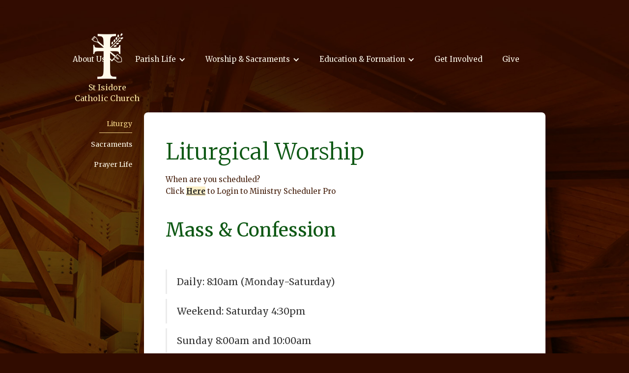

--- FILE ---
content_type: text/html
request_url: https://www.saintisidorechurch.com/worship-sacraments/liturgy
body_size: 6246
content:
<!DOCTYPE html><!-- Last Published: Wed Jan 21 2026 16:25:31 GMT+0000 (Coordinated Universal Time) --><html data-wf-domain="www.saintisidorechurch.com" data-wf-page="5ca7a3e19d140fa7a341bc78" data-wf-site="5c7c59a7ced3c7eb6fe1f4e6"><head><meta charset="utf-8"/><title>Liturgy</title><meta content="Liturgy" property="og:title"/><meta content="Liturgy" property="twitter:title"/><meta content="width=device-width, initial-scale=1" name="viewport"/><link href="https://cdn.prod.website-files.com/5c7c59a7ced3c7eb6fe1f4e6/css/st-isidores-church.webflow.shared.55d3ba0b0.css" rel="stylesheet" type="text/css" integrity="sha384-VdO6CwTIeKzTanpp6hkVsOuC+EhDgaoVM/vPddDP9hG20SJsDI7hvEk1fV0sA7j2" crossorigin="anonymous"/><link href="https://fonts.googleapis.com" rel="preconnect"/><link href="https://fonts.gstatic.com" rel="preconnect" crossorigin="anonymous"/><script src="https://ajax.googleapis.com/ajax/libs/webfont/1.6.26/webfont.js" type="text/javascript"></script><script type="text/javascript">WebFont.load({  google: {    families: ["Merriweather:300,300italic,400,400italic,700,700italic,900,900italic","Lato:100,100italic,300,300italic,400,400italic,700,700italic,900,900italic","Great Vibes:400","Roboto:100,100italic,300,300italic,regular,italic,500,500italic,700,700italic,900,900italic","Merriweather Sans:300,300italic,regular,italic,700,700italic,800,800italic"]  }});</script><script type="text/javascript">!function(o,c){var n=c.documentElement,t=" w-mod-";n.className+=t+"js",("ontouchstart"in o||o.DocumentTouch&&c instanceof DocumentTouch)&&(n.className+=t+"touch")}(window,document);</script><link href="https://cdn.prod.website-files.com/5c7c59a7ced3c7eb6fe1f4e6/5e0d3d668473237327dfa295_logo-ico.png" rel="shortcut icon" type="image/x-icon"/><link href="https://cdn.prod.website-files.com/5c7c59a7ced3c7eb6fe1f4e6/5e0d3d6c152007c35a775541_logo-webclip.png" rel="apple-touch-icon"/><script async="" src="https://www.googletagmanager.com/gtag/js?id=UA-524430-13"></script><script type="text/javascript">window.dataLayer = window.dataLayer || [];function gtag(){dataLayer.push(arguments);}gtag('js', new Date());gtag('config', 'UA-524430-13', {'anonymize_ip': false});</script><script src="https://www.google.com/recaptcha/api.js" type="text/javascript"></script></head><body><header class="header"><div data-collapse="medium" data-animation="default" data-duration="400" data-doc-height="1" data-easing="ease" data-easing2="ease" role="banner" class="navbar w-nav"><div class="menu-button w-nav-button"><div class="icon w-icon-nav-menu"></div></div><a href="/" class="brand2 w-nav-brand"><img src="https://cdn.prod.website-files.com/5c7c59a7ced3c7eb6fe1f4e6/5ced2b11380226b3a261728e_logo.png" width="65" alt=""/><div class="brand-text">St Isidore<br/>Catholic Church</div></a><nav role="navigation" class="nav-menu w-nav-menu"><div data-delay="0" data-hover="false" class="w-dropdown"><div class="dropdown-toggle w-dropdown-toggle"><div class="w-icon-dropdown-toggle"></div><div>About Us</div></div><nav class="dropdown-list w-dropdown-list"><a href="/about-us/our-history" class="dropdown-link w-dropdown-link">Our History</a><a href="/about-us/our-mission" class="dropdown-link w-dropdown-link">Our Mission</a><a href="/about-us/join-our-parish" class="dropdown-link w-dropdown-link">Join Our Parish</a><a href="/about-us/who-is-st-isidore" class="dropdown-link w-dropdown-link">Who is St. Isidore?</a><a href="/about-us/pastor-staff" class="dropdown-link w-dropdown-link">Pastor &amp; Staff</a><a href="/about-us/councils-boards-committees" class="dropdown-link w-dropdown-link">Councils, Boards &amp; Committees</a><a href="/about-us/contact-us" class="dropdown-link w-dropdown-link">Contact Us</a></nav></div><div data-delay="0" data-hover="false" class="w-dropdown"><div class="dropdown-toggle w-dropdown-toggle"><div class="w-icon-dropdown-toggle"></div><div>Parish Life</div></div><nav class="dropdown-list w-dropdown-list"><a href="/parish-life/whats-happening" class="dropdown-link w-dropdown-link">What&#x27;s Happening</a><a href="/parish-life/bulletins" class="dropdown-link w-dropdown-link">Bulletins</a><a href="/parish-life/calendar" class="dropdown-link w-dropdown-link">Calendar</a><a href="/parish-life/parish-center-campaign" class="dropdown-link w-dropdown-link">Parish Center Campaign</a></nav></div><div data-delay="0" data-hover="false" class="w-dropdown"><div class="dropdown-toggle w-dropdown-toggle"><div class="w-icon-dropdown-toggle"></div><div class="text-block">Worship &amp; Sacraments</div></div><nav class="dropdown-list w-dropdown-list"><a href="/worship-sacraments/liturgy" aria-current="page" class="dropdown-link w-dropdown-link w--current">Liturgy</a><a href="/worship-sacraments/sacraments" class="dropdown-link w-dropdown-link">Sacraments</a><a href="/worship-sacraments/prayer-life" class="dropdown-link w-dropdown-link">Prayer Life</a></nav></div><div data-delay="0" data-hover="false" class="w-dropdown"><div class="dropdown-toggle w-dropdown-toggle"><div class="w-icon-dropdown-toggle"></div><div>Education &amp; Formation</div></div><nav class="dropdown-list w-dropdown-list"><a href="/education-formation/preschool-daycare" class="dropdown-link w-dropdown-link">Preschool &amp; Daycare</a><a href="/education-formation/st-isidores-school" class="dropdown-link w-dropdown-link">Elementary School</a><a href="/education-formation/religious-education" class="dropdown-link w-dropdown-link">Religious Education</a><a href="/education-formation/youth-ministry" class="dropdown-link w-dropdown-link">Youth Ministry</a><a href="/education-formation/adult-faith-formation" class="dropdown-link w-dropdown-link">Adult Faith Formation</a><a href="/education-formation/becoming-catholic" class="dropdown-link w-dropdown-link">Becoming Catholic</a><a href="/education-formation/formed-org" class="dropdown-link w-dropdown-link">Formed &amp; Hallow<br/>‍</a></nav></div><a href="/get-involved" class="nav-link w-nav-link">Get Involved</a><a href="/give" class="nav-link w-nav-link">Give</a></nav></div></header><main class="main-content-section"><div class="flex-container w-container"><section class="main"><h1>Liturgical Worship</h1><p>When are you scheduled?<br/>Click <a href="https://secure.rotundasoftware.com/l/web-terminal/login/saintisidores"><strong>Here</strong></a> to Login to Ministry Scheduler Pro</p><div class="w-richtext"><h2>Mass &amp; Confession</h2><p>‍</p><blockquote>Daily: 8:10am (Monday-Saturday)</blockquote><blockquote>Weekend: Saturday 4:30pm</blockquote><blockquote>Sunday 8:00am and 10:00am</blockquote><h2>Sacrament of Reconciliation: </h2><blockquote>Friday 6:30am-8:00am and Saturday 3:00-4:15pm<br/></blockquote><h2>Liturgical Ministries</h2><p>Liturgical Ministers serve St. Isidore&#x27;s Church during the Holy Sacrifice of the Mass.  For more information or to get involved in any of these opportunities, please contact or the contacts listed in a particular ministry.</p><p>Active ministers may access their schedule <a href="https://secure.rotundasoftware.com/l/web-terminal/login/saintisidores">HERE</a>.</p><h4>EMHC &amp; Lectors</h4><p>Lectors have been entrusted with the important task of making the Word of God come alive by proclaiming it for the Christian assembly. <br/><br/>EMHCs assist the clergy in the distribution of the Body and Blood at Communion time. Some EMHCs take Communion to the sick and shut-ins as well. <br/><br/>Participating in the Mass as a Lector or EMHC is a meaningful way to assist the parish and grow in your faith. In order to become a Lector or EMHC, you must attend: one training session (the session lasts about three hours and is offered on three separate dates in August); the Archdiocesan Mandation held in September; and parish-specific training held at St. Isidore&#x27;s Church. You must register by July 1st in order to participate in the August training. Please email the rectory at isidore@sti.esu7.org for questions or to get registered.</p><h4>Altar Servers</h4><p>The Altar Servers assist the priest/celebrant in saying the Mass. They have a very important role as they lead the congregation during the Mass. As young people, they are a symbol of the reverence and piety that is the Mass. Training is provided by our priest following registration, held in the fall. Those students attending St. Isidore&#x27;s Elementary school will receive training during their 5th grade school year.</p><h4>Funeral Servers</h4><p>The Adult Funeral servers are a group that primarily assists the priest by serving at funeral Masses. However, they may occasionally serve on certain other occasions if requested by one of the parish priests. All adult men are welcome and encouraged to join the ministry. No previous experience is required. Training is provided by one or more of the current servers.</p><h4>Greeters </h4><p>Greeters provide a particular element of hospitality, which is necessary for any human celebration. The success of the celebration depends upon this element of hospitality. A primary qualification for Greeters is that they be interested in, care about, and are at ease with other people. Greeters make people feel welcomed and radiate their joy of Christ to others. All who gather at the table of the Lord do so as sisters and brothers in the Lord. We want to welcome them as such. If you are interested in greeting at mass, please contact the rectory 402.564.8993.</p><h4>Ushers</h4><p>The ushers, whose role is deeply rooted in scripture and tradition, provide for the physical needs of the priest and people at liturgical services. Specific duties include assisting with seating when necessary, taking up collections, passing out bulletins, and attending to any special needs during the services. Any man, high school age and above, is welcome and encouraged to participate. We can always use more volunteers. If you are willing to help, please contact the head usher at the Mass you normally attend, or you can contact the rectory.</p><h4>Offertory Gift Bearers</h4><p>What an honor it is to carry the wine, hosts and offerings to the priest at Mass for consecration! Gift Bearers actively participate in the celebration of the Mass by presenting the gifts of Bread and Wine at the Offertory and require no special skill or permanent ministerial duty, and yet it is a beautiful and significant part of the Mass performed by lay people.<br/><br/>Families and couples are invited to sign up to bring the gifts at the Mass that they designate as their preference. If you are interested, please contact the parish office at 402.564.8993 or email isidore@sti.esu7.org</p><p>‍</p><h2>Music Ministries</h2><p>St. Isidore Music Ministry enriches the liturgical experience of the parish, allowing our community to experience sung prayer and meditation at weekly Mass and other liturgical celebrations. Additionally, we provide for the personal spiritual growth and the musical enrichment of each of our members through their participation in this ministry.<br/><br/>The musical opportunities are listed below. Music Ministry is always open to new members. If you have been thinking about getting involved, now is the perfect opportunity to see if it is right for you.<br/><br/>For more information or to get involved in any of these ministries, please contact Virginia Semerad at 402.615.0471.<br/></p><h4>Adult Choir</h4><p>The adult choir is under the direction of Virginia Semerad. Rehearsals are <strong>Mondays</strong> at 7:00 p.m. in the church.</p><h4>Cantors and Pianists</h4><p>St. Isidore&#x27;s has several cantors and pianists that lead the music at Saturday &amp; Sunday Masses. These masses feature more traditional music. There are no rehearsals for this ministry - musicians collaborate together before their scheduled masses according to their own schedules.</p><h4>Children and Youth Choirs</h4><p>The ministry of our youth choirs is to provide music for parish masses, sacraments, and St. Isidore Elementary school masses. All St. Isidore Elementary School, Public School, and Home School students who wish to participate are welcome.<br/><br/>The Youth choir is open to all students in grades ? and rehearses ?.<br/><br/>The Children&#x27;s Choir is open to all students in grades 3 - 5 and rehearses on Wednesday afternoons from 3:00 - 3:45 p.m.</p><h4>Christmas &amp; Easter Choirs</h4><p>All children of the parish in grades 3 - 5 are welcome to sing in the Christmas &amp; Easter Choir. This choir rehearses during the three weeks leading up to the Vigil of the Nativity, and sings at the 4:00 p.m. Mass on Christmas Eve or the three weeks leading up to Easter, and sing at the 9:00 a.m. Mass on Easter morning.</p><h2>Mass Intentions</h2><p>The Church considers the Mass as the greatest possible prayer of intercession insofar as it is the perfect offering of Christ to the Father by making present the paschal mystery of his death and resurrection.  </p><p>Because of the particular role of the priest as mediator between God and man, acting “in persona Christi” when offering the holy sacrifice of the Mass, it is usually considered that special graces may be obtained when he applies the Mass to a particular intention.  </p><p>The faithful generally make an offering, called a stipend, to the priest in order to apply the Mass to a specific intention.  By making this offering, the faithful, by parting with something that is their won, associate themselves more intimately with Christ who offers himself in the sacred Host, and obtain thereby more abundant fruits (See Pope Paul VI’s letter “Firma in Traditione” of June 13, 1974). The stipend for saying a Mass is $10.00.  Mass Intentions for the new year, 2023 will open  November 1st 2022.  The date will be listed in the bulletin along with updated information on the availability of Masses per family.</p></div></section><aside class="sidebar"><ul role="list" class="subnav w-list-unstyled"><li><a href="/worship-sacraments/liturgy" aria-current="page" class="subnav-link w--current">Liturgy</a></li><li><a href="/worship-sacraments/sacraments" class="subnav-link">Sacraments</a></li><li><a href="/worship-sacraments/prayer-life" class="subnav-link">Prayer Life</a></li></ul></aside></div></main><footer><div><div class="w-container"><div class="w-dyn-list"><div role="list" class="w-dyn-items"><div role="listitem" class="w-dyn-item"><div class="quote-container"><div class="quote">I am convinced that there is a great need for the whole Church to rediscover the joy of evangelization, to become a community inspired with missionary zeal to make Jesus better known and loved.</div><h4 class="quote-author">Pope Benedict XVI</h4></div></div></div></div></div></div><div class="footer"><div class="w-container"><div class="footer-top-spacer"></div><div class="w-row"><div class="w-col w-col-4"><h4 class="footer-heading">St. Isidore&#x27;s Church</h4><p class="footer-text">3921 20th St.<br/>Columbus, NE 68601<br/>402.564.8993<br/>isidore@sti.esu7.org</p></div><div class="w-col w-col-4"><h4 class="footer-heading">Sitemap</h4><ul role="list" class="footer-sitemap w-list-unstyled"><li><a href="/about-us/our-history" class="footer-link">About Us</a></li><li><a href="#" class="footer-link">Parish Life</a></li><li><a href="/worship-sacraments/liturgy" aria-current="page" class="footer-link w--current">Worship &amp; Sacraments</a></li><li><a href="/education-formation/preschool-daycare" class="footer-link">Education &amp; Formation</a></li><li><a href="/get-involved" class="footer-link">Get Involved</a></li><li><a href="/give" class="footer-link">Give</a></li></ul></div><div class="w-col w-col-4"><h4 class="footer-heading">Come Visit Us</h4><div class="map w-widget w-widget-map" data-widget-style="roadmap" data-widget-latlng="41.4353982,-97.3759773" data-enable-scroll="true" role="" title="" data-enable-touch="true" data-widget-zoom="12" data-widget-tooltip=""></div></div></div></div></div></footer><script src="https://d3e54v103j8qbb.cloudfront.net/js/jquery-3.5.1.min.dc5e7f18c8.js?site=5c7c59a7ced3c7eb6fe1f4e6" type="text/javascript" integrity="sha256-9/aliU8dGd2tb6OSsuzixeV4y/faTqgFtohetphbbj0=" crossorigin="anonymous"></script><script src="https://cdn.prod.website-files.com/5c7c59a7ced3c7eb6fe1f4e6/js/webflow.schunk.6a2997ead4693e7e.js" type="text/javascript" integrity="sha384-78VJ+T3DBrHfTVEDquuTvnPiYYfZ5IiO2jAqsDi0jlEzJozS/Xtcrl5W+rNUjZcy" crossorigin="anonymous"></script><script src="https://cdn.prod.website-files.com/5c7c59a7ced3c7eb6fe1f4e6/js/webflow.cdb096b8.5a77b1ee92a0df83.js" type="text/javascript" integrity="sha384-tAuSAnaYPemOXLZYtmFEriL8VEGahJIPW9CwozndLc6mR++5Y+cOkCS+aDUr+4br" crossorigin="anonymous"></script></body></html>

--- FILE ---
content_type: text/css
request_url: https://cdn.prod.website-files.com/5c7c59a7ced3c7eb6fe1f4e6/css/st-isidores-church.webflow.shared.55d3ba0b0.css
body_size: 13434
content:
html {
  -webkit-text-size-adjust: 100%;
  -ms-text-size-adjust: 100%;
  font-family: sans-serif;
}

body {
  margin: 0;
}

article, aside, details, figcaption, figure, footer, header, hgroup, main, menu, nav, section, summary {
  display: block;
}

audio, canvas, progress, video {
  vertical-align: baseline;
  display: inline-block;
}

audio:not([controls]) {
  height: 0;
  display: none;
}

[hidden], template {
  display: none;
}

a {
  background-color: #0000;
}

a:active, a:hover {
  outline: 0;
}

abbr[title] {
  border-bottom: 1px dotted;
}

b, strong {
  font-weight: bold;
}

dfn {
  font-style: italic;
}

h1 {
  margin: .67em 0;
  font-size: 2em;
}

mark {
  color: #000;
  background: #ff0;
}

small {
  font-size: 80%;
}

sub, sup {
  vertical-align: baseline;
  font-size: 75%;
  line-height: 0;
  position: relative;
}

sup {
  top: -.5em;
}

sub {
  bottom: -.25em;
}

img {
  border: 0;
}

svg:not(:root) {
  overflow: hidden;
}

hr {
  box-sizing: content-box;
  height: 0;
}

pre {
  overflow: auto;
}

code, kbd, pre, samp {
  font-family: monospace;
  font-size: 1em;
}

button, input, optgroup, select, textarea {
  color: inherit;
  font: inherit;
  margin: 0;
}

button {
  overflow: visible;
}

button, select {
  text-transform: none;
}

button, html input[type="button"], input[type="reset"] {
  -webkit-appearance: button;
  cursor: pointer;
}

button[disabled], html input[disabled] {
  cursor: default;
}

button::-moz-focus-inner, input::-moz-focus-inner {
  border: 0;
  padding: 0;
}

input {
  line-height: normal;
}

input[type="checkbox"], input[type="radio"] {
  box-sizing: border-box;
  padding: 0;
}

input[type="number"]::-webkit-inner-spin-button, input[type="number"]::-webkit-outer-spin-button {
  height: auto;
}

input[type="search"] {
  -webkit-appearance: none;
}

input[type="search"]::-webkit-search-cancel-button, input[type="search"]::-webkit-search-decoration {
  -webkit-appearance: none;
}

legend {
  border: 0;
  padding: 0;
}

textarea {
  overflow: auto;
}

optgroup {
  font-weight: bold;
}

table {
  border-collapse: collapse;
  border-spacing: 0;
}

td, th {
  padding: 0;
}

@font-face {
  font-family: webflow-icons;
  src: url("[data-uri]") format("truetype");
  font-weight: normal;
  font-style: normal;
}

[class^="w-icon-"], [class*=" w-icon-"] {
  speak: none;
  font-variant: normal;
  text-transform: none;
  -webkit-font-smoothing: antialiased;
  -moz-osx-font-smoothing: grayscale;
  font-style: normal;
  font-weight: normal;
  line-height: 1;
  font-family: webflow-icons !important;
}

.w-icon-slider-right:before {
  content: "";
}

.w-icon-slider-left:before {
  content: "";
}

.w-icon-nav-menu:before {
  content: "";
}

.w-icon-arrow-down:before, .w-icon-dropdown-toggle:before {
  content: "";
}

.w-icon-file-upload-remove:before {
  content: "";
}

.w-icon-file-upload-icon:before {
  content: "";
}

* {
  box-sizing: border-box;
}

html {
  height: 100%;
}

body {
  color: #333;
  background-color: #fff;
  min-height: 100%;
  margin: 0;
  font-family: Arial, sans-serif;
  font-size: 14px;
  line-height: 20px;
}

img {
  vertical-align: middle;
  max-width: 100%;
  display: inline-block;
}

html.w-mod-touch * {
  background-attachment: scroll !important;
}

.w-block {
  display: block;
}

.w-inline-block {
  max-width: 100%;
  display: inline-block;
}

.w-clearfix:before, .w-clearfix:after {
  content: " ";
  grid-area: 1 / 1 / 2 / 2;
  display: table;
}

.w-clearfix:after {
  clear: both;
}

.w-hidden {
  display: none;
}

.w-button {
  color: #fff;
  line-height: inherit;
  cursor: pointer;
  background-color: #3898ec;
  border: 0;
  border-radius: 0;
  padding: 9px 15px;
  text-decoration: none;
  display: inline-block;
}

input.w-button {
  -webkit-appearance: button;
}

html[data-w-dynpage] [data-w-cloak] {
  color: #0000 !important;
}

.w-code-block {
  margin: unset;
}

pre.w-code-block code {
  all: inherit;
}

.w-optimization {
  display: contents;
}

.w-webflow-badge, .w-webflow-badge > img {
  box-sizing: unset;
  width: unset;
  height: unset;
  max-height: unset;
  max-width: unset;
  min-height: unset;
  min-width: unset;
  margin: unset;
  padding: unset;
  float: unset;
  clear: unset;
  border: unset;
  border-radius: unset;
  background: unset;
  background-image: unset;
  background-position: unset;
  background-size: unset;
  background-repeat: unset;
  background-origin: unset;
  background-clip: unset;
  background-attachment: unset;
  background-color: unset;
  box-shadow: unset;
  transform: unset;
  direction: unset;
  font-family: unset;
  font-weight: unset;
  color: unset;
  font-size: unset;
  line-height: unset;
  font-style: unset;
  font-variant: unset;
  text-align: unset;
  letter-spacing: unset;
  -webkit-text-decoration: unset;
  text-decoration: unset;
  text-indent: unset;
  text-transform: unset;
  list-style-type: unset;
  text-shadow: unset;
  vertical-align: unset;
  cursor: unset;
  white-space: unset;
  word-break: unset;
  word-spacing: unset;
  word-wrap: unset;
  transition: unset;
}

.w-webflow-badge {
  white-space: nowrap;
  cursor: pointer;
  box-shadow: 0 0 0 1px #0000001a, 0 1px 3px #0000001a;
  visibility: visible !important;
  opacity: 1 !important;
  z-index: 2147483647 !important;
  color: #aaadb0 !important;
  overflow: unset !important;
  background-color: #fff !important;
  border-radius: 3px !important;
  width: auto !important;
  height: auto !important;
  margin: 0 !important;
  padding: 6px !important;
  font-size: 12px !important;
  line-height: 14px !important;
  text-decoration: none !important;
  display: inline-block !important;
  position: fixed !important;
  inset: auto 12px 12px auto !important;
  transform: none !important;
}

.w-webflow-badge > img {
  position: unset;
  visibility: unset !important;
  opacity: 1 !important;
  vertical-align: middle !important;
  display: inline-block !important;
}

h1, h2, h3, h4, h5, h6 {
  margin-bottom: 10px;
  font-weight: bold;
}

h1 {
  margin-top: 20px;
  font-size: 38px;
  line-height: 44px;
}

h2 {
  margin-top: 20px;
  font-size: 32px;
  line-height: 36px;
}

h3 {
  margin-top: 20px;
  font-size: 24px;
  line-height: 30px;
}

h4 {
  margin-top: 10px;
  font-size: 18px;
  line-height: 24px;
}

h5 {
  margin-top: 10px;
  font-size: 14px;
  line-height: 20px;
}

h6 {
  margin-top: 10px;
  font-size: 12px;
  line-height: 18px;
}

p {
  margin-top: 0;
  margin-bottom: 10px;
}

blockquote {
  border-left: 5px solid #e2e2e2;
  margin: 0 0 10px;
  padding: 10px 20px;
  font-size: 18px;
  line-height: 22px;
}

figure {
  margin: 0 0 10px;
}

figcaption {
  text-align: center;
  margin-top: 5px;
}

ul, ol {
  margin-top: 0;
  margin-bottom: 10px;
  padding-left: 40px;
}

.w-list-unstyled {
  padding-left: 0;
  list-style: none;
}

.w-embed:before, .w-embed:after {
  content: " ";
  grid-area: 1 / 1 / 2 / 2;
  display: table;
}

.w-embed:after {
  clear: both;
}

.w-video {
  width: 100%;
  padding: 0;
  position: relative;
}

.w-video iframe, .w-video object, .w-video embed {
  border: none;
  width: 100%;
  height: 100%;
  position: absolute;
  top: 0;
  left: 0;
}

fieldset {
  border: 0;
  margin: 0;
  padding: 0;
}

button, [type="button"], [type="reset"] {
  cursor: pointer;
  -webkit-appearance: button;
  border: 0;
}

.w-form {
  margin: 0 0 15px;
}

.w-form-done {
  text-align: center;
  background-color: #ddd;
  padding: 20px;
  display: none;
}

.w-form-fail {
  background-color: #ffdede;
  margin-top: 10px;
  padding: 10px;
  display: none;
}

label {
  margin-bottom: 5px;
  font-weight: bold;
  display: block;
}

.w-input, .w-select {
  color: #333;
  vertical-align: middle;
  background-color: #fff;
  border: 1px solid #ccc;
  width: 100%;
  height: 38px;
  margin-bottom: 10px;
  padding: 8px 12px;
  font-size: 14px;
  line-height: 1.42857;
  display: block;
}

.w-input::placeholder, .w-select::placeholder {
  color: #999;
}

.w-input:focus, .w-select:focus {
  border-color: #3898ec;
  outline: 0;
}

.w-input[disabled], .w-select[disabled], .w-input[readonly], .w-select[readonly], fieldset[disabled] .w-input, fieldset[disabled] .w-select {
  cursor: not-allowed;
}

.w-input[disabled]:not(.w-input-disabled), .w-select[disabled]:not(.w-input-disabled), .w-input[readonly], .w-select[readonly], fieldset[disabled]:not(.w-input-disabled) .w-input, fieldset[disabled]:not(.w-input-disabled) .w-select {
  background-color: #eee;
}

textarea.w-input, textarea.w-select {
  height: auto;
}

.w-select {
  background-color: #f3f3f3;
}

.w-select[multiple] {
  height: auto;
}

.w-form-label {
  cursor: pointer;
  margin-bottom: 0;
  font-weight: normal;
  display: inline-block;
}

.w-radio {
  margin-bottom: 5px;
  padding-left: 20px;
  display: block;
}

.w-radio:before, .w-radio:after {
  content: " ";
  grid-area: 1 / 1 / 2 / 2;
  display: table;
}

.w-radio:after {
  clear: both;
}

.w-radio-input {
  float: left;
  margin: 3px 0 0 -20px;
  line-height: normal;
}

.w-file-upload {
  margin-bottom: 10px;
  display: block;
}

.w-file-upload-input {
  opacity: 0;
  z-index: -100;
  width: .1px;
  height: .1px;
  position: absolute;
  overflow: hidden;
}

.w-file-upload-default, .w-file-upload-uploading, .w-file-upload-success {
  color: #333;
  display: inline-block;
}

.w-file-upload-error {
  margin-top: 10px;
  display: block;
}

.w-file-upload-default.w-hidden, .w-file-upload-uploading.w-hidden, .w-file-upload-error.w-hidden, .w-file-upload-success.w-hidden {
  display: none;
}

.w-file-upload-uploading-btn {
  cursor: pointer;
  background-color: #fafafa;
  border: 1px solid #ccc;
  margin: 0;
  padding: 8px 12px;
  font-size: 14px;
  font-weight: normal;
  display: flex;
}

.w-file-upload-file {
  background-color: #fafafa;
  border: 1px solid #ccc;
  flex-grow: 1;
  justify-content: space-between;
  margin: 0;
  padding: 8px 9px 8px 11px;
  display: flex;
}

.w-file-upload-file-name {
  font-size: 14px;
  font-weight: normal;
  display: block;
}

.w-file-remove-link {
  cursor: pointer;
  width: auto;
  height: auto;
  margin-top: 3px;
  margin-left: 10px;
  padding: 3px;
  display: block;
}

.w-icon-file-upload-remove {
  margin: auto;
  font-size: 10px;
}

.w-file-upload-error-msg {
  color: #ea384c;
  padding: 2px 0;
  display: inline-block;
}

.w-file-upload-info {
  padding: 0 12px;
  line-height: 38px;
  display: inline-block;
}

.w-file-upload-label {
  cursor: pointer;
  background-color: #fafafa;
  border: 1px solid #ccc;
  margin: 0;
  padding: 8px 12px;
  font-size: 14px;
  font-weight: normal;
  display: inline-block;
}

.w-icon-file-upload-icon, .w-icon-file-upload-uploading {
  width: 20px;
  margin-right: 8px;
  display: inline-block;
}

.w-icon-file-upload-uploading {
  height: 20px;
}

.w-container {
  max-width: 940px;
  margin-left: auto;
  margin-right: auto;
}

.w-container:before, .w-container:after {
  content: " ";
  grid-area: 1 / 1 / 2 / 2;
  display: table;
}

.w-container:after {
  clear: both;
}

.w-container .w-row {
  margin-left: -10px;
  margin-right: -10px;
}

.w-row:before, .w-row:after {
  content: " ";
  grid-area: 1 / 1 / 2 / 2;
  display: table;
}

.w-row:after {
  clear: both;
}

.w-row .w-row {
  margin-left: 0;
  margin-right: 0;
}

.w-col {
  float: left;
  width: 100%;
  min-height: 1px;
  padding-left: 10px;
  padding-right: 10px;
  position: relative;
}

.w-col .w-col {
  padding-left: 0;
  padding-right: 0;
}

.w-col-1 {
  width: 8.33333%;
}

.w-col-2 {
  width: 16.6667%;
}

.w-col-3 {
  width: 25%;
}

.w-col-4 {
  width: 33.3333%;
}

.w-col-5 {
  width: 41.6667%;
}

.w-col-6 {
  width: 50%;
}

.w-col-7 {
  width: 58.3333%;
}

.w-col-8 {
  width: 66.6667%;
}

.w-col-9 {
  width: 75%;
}

.w-col-10 {
  width: 83.3333%;
}

.w-col-11 {
  width: 91.6667%;
}

.w-col-12 {
  width: 100%;
}

.w-hidden-main {
  display: none !important;
}

@media screen and (max-width: 991px) {
  .w-container {
    max-width: 728px;
  }

  .w-hidden-main {
    display: inherit !important;
  }

  .w-hidden-medium {
    display: none !important;
  }

  .w-col-medium-1 {
    width: 8.33333%;
  }

  .w-col-medium-2 {
    width: 16.6667%;
  }

  .w-col-medium-3 {
    width: 25%;
  }

  .w-col-medium-4 {
    width: 33.3333%;
  }

  .w-col-medium-5 {
    width: 41.6667%;
  }

  .w-col-medium-6 {
    width: 50%;
  }

  .w-col-medium-7 {
    width: 58.3333%;
  }

  .w-col-medium-8 {
    width: 66.6667%;
  }

  .w-col-medium-9 {
    width: 75%;
  }

  .w-col-medium-10 {
    width: 83.3333%;
  }

  .w-col-medium-11 {
    width: 91.6667%;
  }

  .w-col-medium-12 {
    width: 100%;
  }

  .w-col-stack {
    width: 100%;
    left: auto;
    right: auto;
  }
}

@media screen and (max-width: 767px) {
  .w-hidden-main, .w-hidden-medium {
    display: inherit !important;
  }

  .w-hidden-small {
    display: none !important;
  }

  .w-row, .w-container .w-row {
    margin-left: 0;
    margin-right: 0;
  }

  .w-col {
    width: 100%;
    left: auto;
    right: auto;
  }

  .w-col-small-1 {
    width: 8.33333%;
  }

  .w-col-small-2 {
    width: 16.6667%;
  }

  .w-col-small-3 {
    width: 25%;
  }

  .w-col-small-4 {
    width: 33.3333%;
  }

  .w-col-small-5 {
    width: 41.6667%;
  }

  .w-col-small-6 {
    width: 50%;
  }

  .w-col-small-7 {
    width: 58.3333%;
  }

  .w-col-small-8 {
    width: 66.6667%;
  }

  .w-col-small-9 {
    width: 75%;
  }

  .w-col-small-10 {
    width: 83.3333%;
  }

  .w-col-small-11 {
    width: 91.6667%;
  }

  .w-col-small-12 {
    width: 100%;
  }
}

@media screen and (max-width: 479px) {
  .w-container {
    max-width: none;
  }

  .w-hidden-main, .w-hidden-medium, .w-hidden-small {
    display: inherit !important;
  }

  .w-hidden-tiny {
    display: none !important;
  }

  .w-col {
    width: 100%;
  }

  .w-col-tiny-1 {
    width: 8.33333%;
  }

  .w-col-tiny-2 {
    width: 16.6667%;
  }

  .w-col-tiny-3 {
    width: 25%;
  }

  .w-col-tiny-4 {
    width: 33.3333%;
  }

  .w-col-tiny-5 {
    width: 41.6667%;
  }

  .w-col-tiny-6 {
    width: 50%;
  }

  .w-col-tiny-7 {
    width: 58.3333%;
  }

  .w-col-tiny-8 {
    width: 66.6667%;
  }

  .w-col-tiny-9 {
    width: 75%;
  }

  .w-col-tiny-10 {
    width: 83.3333%;
  }

  .w-col-tiny-11 {
    width: 91.6667%;
  }

  .w-col-tiny-12 {
    width: 100%;
  }
}

.w-widget {
  position: relative;
}

.w-widget-map {
  width: 100%;
  height: 400px;
}

.w-widget-map label {
  width: auto;
  display: inline;
}

.w-widget-map img {
  max-width: inherit;
}

.w-widget-map .gm-style-iw {
  text-align: center;
}

.w-widget-map .gm-style-iw > button {
  display: none !important;
}

.w-widget-twitter {
  overflow: hidden;
}

.w-widget-twitter-count-shim {
  vertical-align: top;
  text-align: center;
  background: #fff;
  border: 1px solid #758696;
  border-radius: 3px;
  width: 28px;
  height: 20px;
  display: inline-block;
  position: relative;
}

.w-widget-twitter-count-shim * {
  pointer-events: none;
  -webkit-user-select: none;
  user-select: none;
}

.w-widget-twitter-count-shim .w-widget-twitter-count-inner {
  text-align: center;
  color: #999;
  font-family: serif;
  font-size: 15px;
  line-height: 12px;
  position: relative;
}

.w-widget-twitter-count-shim .w-widget-twitter-count-clear {
  display: block;
  position: relative;
}

.w-widget-twitter-count-shim.w--large {
  width: 36px;
  height: 28px;
}

.w-widget-twitter-count-shim.w--large .w-widget-twitter-count-inner {
  font-size: 18px;
  line-height: 18px;
}

.w-widget-twitter-count-shim:not(.w--vertical) {
  margin-left: 5px;
  margin-right: 8px;
}

.w-widget-twitter-count-shim:not(.w--vertical).w--large {
  margin-left: 6px;
}

.w-widget-twitter-count-shim:not(.w--vertical):before, .w-widget-twitter-count-shim:not(.w--vertical):after {
  content: " ";
  pointer-events: none;
  border: solid #0000;
  width: 0;
  height: 0;
  position: absolute;
  top: 50%;
  left: 0;
}

.w-widget-twitter-count-shim:not(.w--vertical):before {
  border-width: 4px;
  border-color: #75869600 #5d6c7b #75869600 #75869600;
  margin-top: -4px;
  margin-left: -9px;
}

.w-widget-twitter-count-shim:not(.w--vertical).w--large:before {
  border-width: 5px;
  margin-top: -5px;
  margin-left: -10px;
}

.w-widget-twitter-count-shim:not(.w--vertical):after {
  border-width: 4px;
  border-color: #fff0 #fff #fff0 #fff0;
  margin-top: -4px;
  margin-left: -8px;
}

.w-widget-twitter-count-shim:not(.w--vertical).w--large:after {
  border-width: 5px;
  margin-top: -5px;
  margin-left: -9px;
}

.w-widget-twitter-count-shim.w--vertical {
  width: 61px;
  height: 33px;
  margin-bottom: 8px;
}

.w-widget-twitter-count-shim.w--vertical:before, .w-widget-twitter-count-shim.w--vertical:after {
  content: " ";
  pointer-events: none;
  border: solid #0000;
  width: 0;
  height: 0;
  position: absolute;
  top: 100%;
  left: 50%;
}

.w-widget-twitter-count-shim.w--vertical:before {
  border-width: 5px;
  border-color: #5d6c7b #75869600 #75869600;
  margin-left: -5px;
}

.w-widget-twitter-count-shim.w--vertical:after {
  border-width: 4px;
  border-color: #fff #fff0 #fff0;
  margin-left: -4px;
}

.w-widget-twitter-count-shim.w--vertical .w-widget-twitter-count-inner {
  font-size: 18px;
  line-height: 22px;
}

.w-widget-twitter-count-shim.w--vertical.w--large {
  width: 76px;
}

.w-background-video {
  color: #fff;
  height: 500px;
  position: relative;
  overflow: hidden;
}

.w-background-video > video {
  object-fit: cover;
  z-index: -100;
  background-position: 50%;
  background-size: cover;
  width: 100%;
  height: 100%;
  margin: auto;
  position: absolute;
  inset: -100%;
}

.w-background-video > video::-webkit-media-controls-start-playback-button {
  -webkit-appearance: none;
  display: none !important;
}

.w-background-video--control {
  background-color: #0000;
  padding: 0;
  position: absolute;
  bottom: 1em;
  right: 1em;
}

.w-background-video--control > [hidden] {
  display: none !important;
}

.w-slider {
  text-align: center;
  clear: both;
  -webkit-tap-highlight-color: #0000;
  tap-highlight-color: #0000;
  background: #ddd;
  height: 300px;
  position: relative;
}

.w-slider-mask {
  z-index: 1;
  white-space: nowrap;
  height: 100%;
  display: block;
  position: relative;
  left: 0;
  right: 0;
  overflow: hidden;
}

.w-slide {
  vertical-align: top;
  white-space: normal;
  text-align: left;
  width: 100%;
  height: 100%;
  display: inline-block;
  position: relative;
}

.w-slider-nav {
  z-index: 2;
  text-align: center;
  -webkit-tap-highlight-color: #0000;
  tap-highlight-color: #0000;
  height: 40px;
  margin: auto;
  padding-top: 10px;
  position: absolute;
  inset: auto 0 0;
}

.w-slider-nav.w-round > div {
  border-radius: 100%;
}

.w-slider-nav.w-num > div {
  font-size: inherit;
  line-height: inherit;
  width: auto;
  height: auto;
  padding: .2em .5em;
}

.w-slider-nav.w-shadow > div {
  box-shadow: 0 0 3px #3336;
}

.w-slider-nav-invert {
  color: #fff;
}

.w-slider-nav-invert > div {
  background-color: #2226;
}

.w-slider-nav-invert > div.w-active {
  background-color: #222;
}

.w-slider-dot {
  cursor: pointer;
  background-color: #fff6;
  width: 1em;
  height: 1em;
  margin: 0 3px .5em;
  transition: background-color .1s, color .1s;
  display: inline-block;
  position: relative;
}

.w-slider-dot.w-active {
  background-color: #fff;
}

.w-slider-dot:focus {
  outline: none;
  box-shadow: 0 0 0 2px #fff;
}

.w-slider-dot:focus.w-active {
  box-shadow: none;
}

.w-slider-arrow-left, .w-slider-arrow-right {
  cursor: pointer;
  color: #fff;
  -webkit-tap-highlight-color: #0000;
  tap-highlight-color: #0000;
  -webkit-user-select: none;
  user-select: none;
  width: 80px;
  margin: auto;
  font-size: 40px;
  position: absolute;
  inset: 0;
  overflow: hidden;
}

.w-slider-arrow-left [class^="w-icon-"], .w-slider-arrow-right [class^="w-icon-"], .w-slider-arrow-left [class*=" w-icon-"], .w-slider-arrow-right [class*=" w-icon-"] {
  position: absolute;
}

.w-slider-arrow-left:focus, .w-slider-arrow-right:focus {
  outline: 0;
}

.w-slider-arrow-left {
  z-index: 3;
  right: auto;
}

.w-slider-arrow-right {
  z-index: 4;
  left: auto;
}

.w-icon-slider-left, .w-icon-slider-right {
  width: 1em;
  height: 1em;
  margin: auto;
  inset: 0;
}

.w-slider-aria-label {
  clip: rect(0 0 0 0);
  border: 0;
  width: 1px;
  height: 1px;
  margin: -1px;
  padding: 0;
  position: absolute;
  overflow: hidden;
}

.w-slider-force-show {
  display: block !important;
}

.w-dropdown {
  text-align: left;
  z-index: 900;
  margin-left: auto;
  margin-right: auto;
  display: inline-block;
  position: relative;
}

.w-dropdown-btn, .w-dropdown-toggle, .w-dropdown-link {
  vertical-align: top;
  color: #222;
  text-align: left;
  white-space: nowrap;
  margin-left: auto;
  margin-right: auto;
  padding: 20px;
  text-decoration: none;
  position: relative;
}

.w-dropdown-toggle {
  -webkit-user-select: none;
  user-select: none;
  cursor: pointer;
  padding-right: 40px;
  display: inline-block;
}

.w-dropdown-toggle:focus {
  outline: 0;
}

.w-icon-dropdown-toggle {
  width: 1em;
  height: 1em;
  margin: auto 20px auto auto;
  position: absolute;
  top: 0;
  bottom: 0;
  right: 0;
}

.w-dropdown-list {
  background: #ddd;
  min-width: 100%;
  display: none;
  position: absolute;
}

.w-dropdown-list.w--open {
  display: block;
}

.w-dropdown-link {
  color: #222;
  padding: 10px 20px;
  display: block;
}

.w-dropdown-link.w--current {
  color: #0082f3;
}

.w-dropdown-link:focus {
  outline: 0;
}

@media screen and (max-width: 767px) {
  .w-nav-brand {
    padding-left: 10px;
  }
}

.w-lightbox-backdrop {
  cursor: auto;
  letter-spacing: normal;
  text-indent: 0;
  text-shadow: none;
  text-transform: none;
  visibility: visible;
  white-space: normal;
  word-break: normal;
  word-spacing: normal;
  word-wrap: normal;
  color: #fff;
  text-align: center;
  z-index: 2000;
  opacity: 0;
  -webkit-user-select: none;
  -moz-user-select: none;
  -webkit-tap-highlight-color: transparent;
  background: #000000e6;
  outline: 0;
  font-family: Helvetica Neue, Helvetica, Ubuntu, Segoe UI, Verdana, sans-serif;
  font-size: 17px;
  font-style: normal;
  font-weight: 300;
  line-height: 1.2;
  list-style: disc;
  position: fixed;
  inset: 0;
  -webkit-transform: translate(0);
}

.w-lightbox-backdrop, .w-lightbox-container {
  -webkit-overflow-scrolling: touch;
  height: 100%;
  overflow: auto;
}

.w-lightbox-content {
  height: 100vh;
  position: relative;
  overflow: hidden;
}

.w-lightbox-view {
  opacity: 0;
  width: 100vw;
  height: 100vh;
  position: absolute;
}

.w-lightbox-view:before {
  content: "";
  height: 100vh;
}

.w-lightbox-group, .w-lightbox-group .w-lightbox-view, .w-lightbox-group .w-lightbox-view:before {
  height: 86vh;
}

.w-lightbox-frame, .w-lightbox-view:before {
  vertical-align: middle;
  display: inline-block;
}

.w-lightbox-figure {
  margin: 0;
  position: relative;
}

.w-lightbox-group .w-lightbox-figure {
  cursor: pointer;
}

.w-lightbox-img {
  width: auto;
  max-width: none;
  height: auto;
}

.w-lightbox-image {
  float: none;
  max-width: 100vw;
  max-height: 100vh;
  display: block;
}

.w-lightbox-group .w-lightbox-image {
  max-height: 86vh;
}

.w-lightbox-caption {
  text-align: left;
  text-overflow: ellipsis;
  white-space: nowrap;
  background: #0006;
  padding: .5em 1em;
  position: absolute;
  bottom: 0;
  left: 0;
  right: 0;
  overflow: hidden;
}

.w-lightbox-embed {
  width: 100%;
  height: 100%;
  position: absolute;
  inset: 0;
}

.w-lightbox-control {
  cursor: pointer;
  background-position: center;
  background-repeat: no-repeat;
  background-size: 24px;
  width: 4em;
  transition: all .3s;
  position: absolute;
  top: 0;
}

.w-lightbox-left {
  background-image: url("[data-uri]");
  display: none;
  bottom: 0;
  left: 0;
}

.w-lightbox-right {
  background-image: url("[data-uri]");
  display: none;
  bottom: 0;
  right: 0;
}

.w-lightbox-close {
  background-image: url("[data-uri]");
  background-size: 18px;
  height: 2.6em;
  right: 0;
}

.w-lightbox-strip {
  white-space: nowrap;
  padding: 0 1vh;
  line-height: 0;
  position: absolute;
  bottom: 0;
  left: 0;
  right: 0;
  overflow: auto hidden;
}

.w-lightbox-item {
  box-sizing: content-box;
  cursor: pointer;
  width: 10vh;
  padding: 2vh 1vh;
  display: inline-block;
  -webkit-transform: translate3d(0, 0, 0);
}

.w-lightbox-active {
  opacity: .3;
}

.w-lightbox-thumbnail {
  background: #222;
  height: 10vh;
  position: relative;
  overflow: hidden;
}

.w-lightbox-thumbnail-image {
  position: absolute;
  top: 0;
  left: 0;
}

.w-lightbox-thumbnail .w-lightbox-tall {
  width: 100%;
  top: 50%;
  transform: translate(0, -50%);
}

.w-lightbox-thumbnail .w-lightbox-wide {
  height: 100%;
  left: 50%;
  transform: translate(-50%);
}

.w-lightbox-spinner {
  box-sizing: border-box;
  border: 5px solid #0006;
  border-radius: 50%;
  width: 40px;
  height: 40px;
  margin-top: -20px;
  margin-left: -20px;
  animation: .8s linear infinite spin;
  position: absolute;
  top: 50%;
  left: 50%;
}

.w-lightbox-spinner:after {
  content: "";
  border: 3px solid #0000;
  border-bottom-color: #fff;
  border-radius: 50%;
  position: absolute;
  inset: -4px;
}

.w-lightbox-hide {
  display: none;
}

.w-lightbox-noscroll {
  overflow: hidden;
}

@media (min-width: 768px) {
  .w-lightbox-content {
    height: 96vh;
    margin-top: 2vh;
  }

  .w-lightbox-view, .w-lightbox-view:before {
    height: 96vh;
  }

  .w-lightbox-group, .w-lightbox-group .w-lightbox-view, .w-lightbox-group .w-lightbox-view:before {
    height: 84vh;
  }

  .w-lightbox-image {
    max-width: 96vw;
    max-height: 96vh;
  }

  .w-lightbox-group .w-lightbox-image {
    max-width: 82.3vw;
    max-height: 84vh;
  }

  .w-lightbox-left, .w-lightbox-right {
    opacity: .5;
    display: block;
  }

  .w-lightbox-close {
    opacity: .8;
  }

  .w-lightbox-control:hover {
    opacity: 1;
  }
}

.w-lightbox-inactive, .w-lightbox-inactive:hover {
  opacity: 0;
}

.w-richtext:before, .w-richtext:after {
  content: " ";
  grid-area: 1 / 1 / 2 / 2;
  display: table;
}

.w-richtext:after {
  clear: both;
}

.w-richtext[contenteditable="true"]:before, .w-richtext[contenteditable="true"]:after {
  white-space: initial;
}

.w-richtext ol, .w-richtext ul {
  overflow: hidden;
}

.w-richtext .w-richtext-figure-selected.w-richtext-figure-type-video div:after, .w-richtext .w-richtext-figure-selected[data-rt-type="video"] div:after, .w-richtext .w-richtext-figure-selected.w-richtext-figure-type-image div, .w-richtext .w-richtext-figure-selected[data-rt-type="image"] div {
  outline: 2px solid #2895f7;
}

.w-richtext figure.w-richtext-figure-type-video > div:after, .w-richtext figure[data-rt-type="video"] > div:after {
  content: "";
  display: none;
  position: absolute;
  inset: 0;
}

.w-richtext figure {
  max-width: 60%;
  position: relative;
}

.w-richtext figure > div:before {
  cursor: default !important;
}

.w-richtext figure img {
  width: 100%;
}

.w-richtext figure figcaption.w-richtext-figcaption-placeholder {
  opacity: .6;
}

.w-richtext figure div {
  color: #0000;
  font-size: 0;
}

.w-richtext figure.w-richtext-figure-type-image, .w-richtext figure[data-rt-type="image"] {
  display: table;
}

.w-richtext figure.w-richtext-figure-type-image > div, .w-richtext figure[data-rt-type="image"] > div {
  display: inline-block;
}

.w-richtext figure.w-richtext-figure-type-image > figcaption, .w-richtext figure[data-rt-type="image"] > figcaption {
  caption-side: bottom;
  display: table-caption;
}

.w-richtext figure.w-richtext-figure-type-video, .w-richtext figure[data-rt-type="video"] {
  width: 60%;
  height: 0;
}

.w-richtext figure.w-richtext-figure-type-video iframe, .w-richtext figure[data-rt-type="video"] iframe {
  width: 100%;
  height: 100%;
  position: absolute;
  top: 0;
  left: 0;
}

.w-richtext figure.w-richtext-figure-type-video > div, .w-richtext figure[data-rt-type="video"] > div {
  width: 100%;
}

.w-richtext figure.w-richtext-align-center {
  clear: both;
  margin-left: auto;
  margin-right: auto;
}

.w-richtext figure.w-richtext-align-center.w-richtext-figure-type-image > div, .w-richtext figure.w-richtext-align-center[data-rt-type="image"] > div {
  max-width: 100%;
}

.w-richtext figure.w-richtext-align-normal {
  clear: both;
}

.w-richtext figure.w-richtext-align-fullwidth {
  text-align: center;
  clear: both;
  width: 100%;
  max-width: 100%;
  margin-left: auto;
  margin-right: auto;
  display: block;
}

.w-richtext figure.w-richtext-align-fullwidth > div {
  padding-bottom: inherit;
  display: inline-block;
}

.w-richtext figure.w-richtext-align-fullwidth > figcaption {
  display: block;
}

.w-richtext figure.w-richtext-align-floatleft {
  float: left;
  clear: none;
  margin-right: 15px;
}

.w-richtext figure.w-richtext-align-floatright {
  float: right;
  clear: none;
  margin-left: 15px;
}

.w-nav {
  z-index: 1000;
  background: #ddd;
  position: relative;
}

.w-nav:before, .w-nav:after {
  content: " ";
  grid-area: 1 / 1 / 2 / 2;
  display: table;
}

.w-nav:after {
  clear: both;
}

.w-nav-brand {
  float: left;
  color: #333;
  text-decoration: none;
  position: relative;
}

.w-nav-link {
  vertical-align: top;
  color: #222;
  text-align: left;
  margin-left: auto;
  margin-right: auto;
  padding: 20px;
  text-decoration: none;
  display: inline-block;
  position: relative;
}

.w-nav-link.w--current {
  color: #0082f3;
}

.w-nav-menu {
  float: right;
  position: relative;
}

[data-nav-menu-open] {
  text-align: center;
  background: #c8c8c8;
  min-width: 200px;
  position: absolute;
  top: 100%;
  left: 0;
  right: 0;
  overflow: visible;
  display: block !important;
}

.w--nav-link-open {
  display: block;
  position: relative;
}

.w-nav-overlay {
  width: 100%;
  display: none;
  position: absolute;
  top: 100%;
  left: 0;
  right: 0;
  overflow: hidden;
}

.w-nav-overlay [data-nav-menu-open] {
  top: 0;
}

.w-nav[data-animation="over-left"] .w-nav-overlay {
  width: auto;
}

.w-nav[data-animation="over-left"] .w-nav-overlay, .w-nav[data-animation="over-left"] [data-nav-menu-open] {
  z-index: 1;
  top: 0;
  right: auto;
}

.w-nav[data-animation="over-right"] .w-nav-overlay {
  width: auto;
}

.w-nav[data-animation="over-right"] .w-nav-overlay, .w-nav[data-animation="over-right"] [data-nav-menu-open] {
  z-index: 1;
  top: 0;
  left: auto;
}

.w-nav-button {
  float: right;
  cursor: pointer;
  -webkit-tap-highlight-color: #0000;
  tap-highlight-color: #0000;
  -webkit-user-select: none;
  user-select: none;
  padding: 18px;
  font-size: 24px;
  display: none;
  position: relative;
}

.w-nav-button:focus {
  outline: 0;
}

.w-nav-button.w--open {
  color: #fff;
  background-color: #c8c8c8;
}

.w-nav[data-collapse="all"] .w-nav-menu {
  display: none;
}

.w-nav[data-collapse="all"] .w-nav-button, .w--nav-dropdown-open, .w--nav-dropdown-toggle-open {
  display: block;
}

.w--nav-dropdown-list-open {
  position: static;
}

@media screen and (max-width: 991px) {
  .w-nav[data-collapse="medium"] .w-nav-menu {
    display: none;
  }

  .w-nav[data-collapse="medium"] .w-nav-button {
    display: block;
  }
}

@media screen and (max-width: 767px) {
  .w-nav[data-collapse="small"] .w-nav-menu {
    display: none;
  }

  .w-nav[data-collapse="small"] .w-nav-button {
    display: block;
  }

  .w-nav-brand {
    padding-left: 10px;
  }
}

@media screen and (max-width: 479px) {
  .w-nav[data-collapse="tiny"] .w-nav-menu {
    display: none;
  }

  .w-nav[data-collapse="tiny"] .w-nav-button {
    display: block;
  }
}

.w-tabs {
  position: relative;
}

.w-tabs:before, .w-tabs:after {
  content: " ";
  grid-area: 1 / 1 / 2 / 2;
  display: table;
}

.w-tabs:after {
  clear: both;
}

.w-tab-menu {
  position: relative;
}

.w-tab-link {
  vertical-align: top;
  text-align: left;
  cursor: pointer;
  color: #222;
  background-color: #ddd;
  padding: 9px 30px;
  text-decoration: none;
  display: inline-block;
  position: relative;
}

.w-tab-link.w--current {
  background-color: #c8c8c8;
}

.w-tab-link:focus {
  outline: 0;
}

.w-tab-content {
  display: block;
  position: relative;
  overflow: hidden;
}

.w-tab-pane {
  display: none;
  position: relative;
}

.w--tab-active {
  display: block;
}

@media screen and (max-width: 479px) {
  .w-tab-link {
    display: block;
  }
}

.w-ix-emptyfix:after {
  content: "";
}

@keyframes spin {
  0% {
    transform: rotate(0);
  }

  100% {
    transform: rotate(360deg);
  }
}

.w-dyn-empty {
  background-color: #ddd;
  padding: 10px;
}

.w-dyn-hide, .w-dyn-bind-empty, .w-condition-invisible {
  display: none !important;
}

.wf-layout-layout {
  display: grid;
}

:root {
  --dark-green-2: #0e5814;
  --text-brown: #47210e;
  --lemon-chiffon: #fcefc7;
  --saddle-brown: #513c06;
  --old-lace: #fffaeb;
  --dark-green: #05400a;
  --khaki-2: #f9da8b;
  --white-smoke: #f7f7f7;
  --honeydew: #c1eac5;
  --pale-goldenrod: #f8e3a3;
  --black-2: #222;
  --663399: #51279b;
  --goldenrod-2: #e9b949;
  --light-grey: #cfcfcf;
  --grey: #7e7e7e;
  --dark-green-3: #207227;
  --dark-sea-green-2: #a3d9a5;
  --gainsboro: #e1e1e1;
  --honeydew-2: #e3f9e5;
  --goldenrod: #c99a2e;
  --olive: #7c5e10;
  --dark-grey-2: #b1b1b1;
  --white: white;
  --black: black;
  --forest-green: #2f8132;
  --forest-green-2: #3f9142;
  --medium-sea-green: #57ae5b;
  --dark-sea-green: #7bc47f;
  --dark-slate-grey: #3b3b3b;
  --dim-grey: #515151;
  --dim-grey-2: #626262;
  --dark-grey: #9e9e9e;
  --dark-goldenrod: #a27c1a;
  --khaki: #f7d070;
  --midnight-blue: #240754;
  --midnight-blue-2: #34126f;
  --indigo: #421987;
  --663399-2: #653cad;
  --slate-blue: #724bb7;
  --medium-purple: #8662c7;
  --medium-purple-2: #a081d9;
  --thistle: #cfbcf2;
  --lavender: #eae2f8;
}

.w-form-formrecaptcha {
  margin-bottom: 8px;
}

body {
  color: #333;
  background-color: #310c00;
  background-image: url("https://cdn.prod.website-files.com/5c7c59a7ced3c7eb6fe1f4e6/5d20e784fce0e36ce38dbad8_background-gradient.jpg");
  background-position: 50% 0;
  background-repeat: no-repeat;
  background-size: cover;
  font-family: Merriweather, serif;
  font-size: 14px;
  line-height: 20px;
}

h1 {
  color: var(--dark-green-2);
  border: 1px #000;
  margin-bottom: 17px;
  font-size: 46px;
  font-weight: 300;
  line-height: 1.2em;
}

h2 {
  color: var(--dark-green-2);
  margin-top: 20px;
  margin-bottom: 10px;
  font-size: 38px;
  font-weight: 400;
  line-height: 1.2em;
}

h3 {
  color: var(--dark-green-2);
  margin-top: 20px;
  margin-bottom: 10px;
  font-size: 28px;
  font-weight: 700;
  line-height: 1.2em;
}

h4 {
  color: var(--dark-green-2);
  margin-top: 10px;
  margin-bottom: 10px;
  font-size: 22px;
  font-weight: 500;
  line-height: 1.2em;
}

h5, h6 {
  color: var(--dark-green-2);
  margin-top: 10px;
  margin-bottom: 10px;
  font-size: 15px;
  font-weight: 400;
  line-height: 1.2em;
}

p {
  color: var(--text-brown);
  margin-bottom: 1.6em;
  font-size: 15px;
  line-height: 1.6em;
}

a {
  background-color: var(--lemon-chiffon);
  color: #222;
  font-size: 15px;
  line-height: 1.6em;
  text-decoration: underline;
}

ul {
  margin-top: 0;
  margin-bottom: 1.6em;
  padding-left: 40px;
}

img {
  border-radius: 6px;
  max-width: 100%;
  display: inline-block;
}

blockquote {
  border-left: 3px solid #ebebeb;
  margin-bottom: 10px;
  padding: 10px 20px;
  font-size: 19px;
  line-height: 1.6em;
}

figure {
  margin-bottom: 10px;
}

figcaption {
  text-align: center;
  margin-top: 5px;
  margin-bottom: 35px;
}

.style-guide-content {
  padding-top: 40px;
}

.style-guide-label {
  color: #aaa;
  letter-spacing: 1px;
  text-transform: uppercase;
  margin-top: 10px;
  margin-bottom: 40px;
  font-size: 11px;
  line-height: 11px;
}

.style-guide-label.cc-box {
  justify-content: space-between;
  display: flex;
}

.style-guide-section {
  background-color: #fff;
  border-radius: 4px;
  margin: 20px;
  padding: 60px 30px;
  position: relative;
  box-shadow: 0 1px 1px #0003;
}

.body {
  font-size: 15px;
  line-height: 1.6em;
}

.button {
  background-color: var(--lemon-chiffon);
  color: var(--saddle-brown);
  letter-spacing: .5px;
  border-radius: 4px;
  height: 44px;
  padding: 0 20px;
  font-weight: 400;
  line-height: 43px;
  transition: box-shadow .2s;
  box-shadow: 0 1px 1px #0000;
}

.button:hover {
  box-shadow: 0 10px 20px #0000001a;
}

.button.is-checked {
  border: 2px solid var(--dark-green-2);
  color: var(--dark-green-2);
  background-color: #0000;
}

.body {
  color: #222;
}

.type-column-2 {
  padding-top: 30px;
  padding-left: 20px;
}

.type-column-1 {
  padding-right: 20px;
}

.style-guide-title {
  color: #222;
  text-transform: uppercase;
  margin-top: 0;
  padding-top: 5px;
  padding-left: 18px;
  font-size: 22px;
  font-weight: 500;
  line-height: 44px;
  display: inline-block;
  position: absolute;
  top: 0;
  left: 0;
}

.style-guide-subhead {
  color: #ec3872;
  background-color: #ec38721a;
  border-radius: 4px;
  margin-bottom: 40px;
  padding: 20px;
}

.style-guide-wrap {
  background-color: #f3f3f5;
  padding-top: 1px;
  padding-bottom: 1px;
}

.style-guide-logo-box {
  background-image: url("https://cdn.prod.website-files.com/5c7c59a7ced3c7eb6fe1f4e6/5c7c59a7ced3c70f61e1f4f8_transparent.gif");
  background-position: 0 0;
  background-size: 16px;
  border: 1px solid #aaa;
  border-radius: 4px;
  justify-content: center;
  align-items: center;
  padding: 40px;
  display: flex;
}

.style-guide-logo-box.cc-dark {
  background-image: linear-gradient(#00000080, #00000080), url("https://cdn.prod.website-files.com/5c7c59a7ced3c7eb6fe1f4e6/5c7c59a7ced3c70f61e1f4f8_transparent.gif");
  background-position: 0 0, 0 0;
  background-size: auto, 16px;
}

.style-guide-logo-box.cc-light {
  background-image: linear-gradient(#ffffff80, #ffffff80), url("https://cdn.prod.website-files.com/5c7c59a7ced3c7eb6fe1f4e6/5c7c59a7ced3c70f61e1f4f8_transparent.gif");
  background-position: 0 0, 0 0;
  background-size: auto, 16px;
}

.style-guide-divider {
  background-color: #f3f3f5;
  width: 100%;
  height: 1px;
  margin-top: 20px;
  margin-bottom: 10px;
}

.style-guide-label-link {
  font-size: 11px;
  font-weight: 500;
  line-height: 11px;
  text-decoration: none;
  display: inline-block;
}

.style-guide-label-link:hover {
  text-decoration: underline;
}

.input {
  background-color: #fff;
  border: 1px solid #ccc;
  border-radius: 4px;
  height: 44px;
  line-height: 44px;
}

.input:hover {
  border-color: #636363;
}

.input:focus {
  border-color: #3898ec;
}

.input.cc-long {
  height: auto;
  min-height: 150px;
  line-height: 24px;
}

.success-message {
  color: #20ce7b;
  background-color: #20ce7b1a;
  border-radius: 4px;
}

.error-message {
  color: #ec3872;
  text-align: center;
  background-color: #ec38721a;
  border-radius: 4px;
}

.tab-pane {
  border-bottom-right-radius: 4px;
  border-bottom-left-radius: 4px;
  padding: 30px 40px 40px;
}

.tab-link {
  color: #aaa;
  background-color: #0000;
  margin-left: 10px;
  margin-right: 10px;
  padding-left: 5px;
  padding-right: 5px;
}

.tab-link:hover {
  color: #222;
}

.tab-link.w--current {
  color: #222;
  background-color: #0000;
  box-shadow: inset 0 -1px #333;
}

.tab-menu {
  border-top-left-radius: 4px;
  border-top-right-radius: 4px;
  padding-left: 5px;
  padding-right: 5px;
  box-shadow: inset 0 -1px #ccc;
}

.tabs {
  border-radius: 4px;
  box-shadow: inset 0 0 0 1px #ccc;
}

.flex-container {
  flex-direction: row-reverse;
  display: flex;
}

.sidebar {
  color: var(--old-lace);
  flex: 0 auto;
  padding-right: 17px;
}

.main {
  background-color: #fff;
  border-radius: 8px;
  flex: 1;
  padding: 33px 44px 32px;
}

.main-content-section {
  margin-top: -21px;
  margin-bottom: 21px;
}

.footer {
  background-color: var(--dark-green);
  padding-bottom: 45px;
}

.brand {
  margin: 15px;
}

.brand.w--current {
  flex: none;
}

.navbar {
  background-color: #0000;
  width: 80vw;
  margin-left: auto;
  margin-right: auto;
  padding-top: 52px;
  padding-bottom: 20px;
  font-size: 15px;
}

.collection-item {
  display: inline-block;
}

.dynamic-item {
  margin-bottom: 13px;
  padding: 10px;
  display: block;
}

.button-embed {
  margin-bottom: 7px;
  margin-right: 10px;
}

.filters-wrap {
  float: left;
  display: flex;
}

.button-group {
  justify-content: center;
  margin-bottom: 25px;
  padding-left: 10px;
  padding-right: 10px;
}

.quicksearch {
  border: 1px solid #0000001a;
  border-radius: 10px;
  height: 50px;
  margin-bottom: 0;
  padding: 10px 15px;
  font-size: 16px;
  line-height: 20px;
  transition: border .15s ease-in;
}

.quicksearch:focus {
  border-color: #ff4363;
}

.search-wrapper {
  float: right;
  margin-bottom: 0;
  display: inline-block;
}

.card {
  background-color: #f3f3f5;
  background-image: url("https://cdn.prod.website-files.com/5c7c59a7ced3c7eb6fe1f4e6/5d041e6889e22f2dd7351dfe_church-outside-800.jpg");
  background-position: 50%;
  background-repeat: no-repeat;
  background-size: cover;
  border-radius: 6px;
  height: 270px;
  padding: 25px;
}

.category {
  background-color: var(--lemon-chiffon);
  color: #636363;
  text-transform: capitalize;
  border-radius: 5px;
  margin-right: 10px;
  padding: 5px 10px;
  font-size: 12px;
  display: inline-block;
}

.card-title {
  color: #fff;
  text-transform: capitalize;
  cursor: pointer;
  margin-top: 20px;
  margin-bottom: 10px;
  font-size: 2em;
  line-height: 1.3em;
  transition: color .15s ease-in;
}

.card-title:hover {
  color: #ff4363;
}

.card-summary {
  color: #f3f3f5;
  margin-bottom: 0;
  padding-bottom: 14px;
  font-family: Lato, sans-serif;
  font-size: 1em;
  font-weight: 300;
  line-height: 1.5em;
}

.nav-menu {
  float: none;
  color: var(--lemon-chiffon);
  text-align: center;
  margin-top: 39px;
  position: absolute;
  inset: 0% 0% auto;
}

.dropdown-toggle {
  color: var(--old-lace);
}

.nav-link {
  color: var(--old-lace);
  background-color: #0000;
  line-height: 20px;
}

.nav-link.w--current {
  color: var(--lemon-chiffon);
}

.header {
  background-image: none;
  height: 250px;
  position: relative;
  inset: 0% 0% auto;
}

.logo-text {
  color: var(--old-lace);
  margin-top: 23px;
  margin-bottom: 10px;
  padding-left: 113px;
  font-family: Merriweather, serif;
  font-size: 33px;
  font-weight: 700;
  display: block;
}

.subnav {
  text-align: right;
  padding-right: 7px;
}

.subnav-link {
  color: var(--old-lace);
  background-color: #0000;
  border-radius: 6px;
  margin-top: 6px;
  padding: 7px 0 7px 15px;
  font-size: 14px;
  line-height: 1.5em;
  text-decoration: none;
  display: inline-block;
}

.subnav-link:hover {
  color: var(--lemon-chiffon);
}

.subnav-link.w--current {
  border-bottom: 1px solid var(--khaki-2);
  color: var(--khaki-2);
  border-radius: 0;
}

.home-top-image-section {
  text-align: center;
  background-image: url("https://cdn.prod.website-files.com/5c7c59a7ced3c7eb6fe1f4e6/5ced35bb9dfb4279278d5926_church-edited.png");
  background-position: 50% 0;
  background-size: cover;
  height: 1200px;
  margin-top: -194px;
  position: static;
  inset: 0% 0% auto;
}

.welcome-here {
  color: #fff;
  text-align: center;
  letter-spacing: .02em;
  text-shadow: 1px 1px 6px #000;
  margin-top: 298px;
  margin-bottom: 48px;
  font-family: Merriweather, serif;
  font-size: 72px;
  font-style: italic;
  font-weight: 700;
}

.footer-heading {
  color: var(--white-smoke);
}

.footer-top-spacer {
  border-bottom: 1px solid var(--honeydew);
  margin-top: 42px;
  margin-bottom: 26px;
}

.footer-text {
  color: var(--honeydew);
}

.home {
  background-color: var(--white-smoke);
  background-image: none;
}

.frjoe-image {
  position: static;
  inset: 0%;
  overflow: visible;
}

.circle-image-crop {
  border: 5px solid var(--pale-goldenrod);
  border-radius: 50%;
  width: 300px;
  height: 300px;
  display: inline-block;
  position: static;
  overflow: hidden;
}

.centered-div {
  text-align: center;
  width: 100%;
}

.home-page-section {
  margin-top: 60px;
  margin-bottom: 60px;
}

.home-page-section.grey {
  background-color: var(--white-smoke);
}

.image-overlay-container {
  background-image: linear-gradient(to bottom, transparent, #09090980 50%, var(--black-2));
  border-radius: 6px;
  margin-left: 10px;
  margin-right: 10px;
  padding: 18px 25px 8px;
  position: absolute;
  inset: auto 0% 0%;
}

.image-overlay-container.ministry {
  border-radius: 6px;
}

.image-overlay-heading {
  color: var(--old-lace);
}

.column {
  text-align: center;
}

.image-overlay-para {
  color: var(--white-smoke);
  font-size: 13px;
  line-height: 1.5em;
}

.ad-image {
  border-top: 5px solid var(--663399);
}

.container {
  display: flex;
}

.collection-list-wrapper {
  flex-direction: row;
  justify-content: center;
  align-items: flex-start;
  display: flex;
}

.event-container {
  border-bottom: 5px solid var(--goldenrod-2);
  background-color: #fff;
  height: 100%;
  padding: 14px 22px 22px;
  box-shadow: 1px 1px 9px -4px #00000052;
}

.collection-list-2 {
  flex: 1;
}

.events-collection {
  flex-direction: row;
  align-items: stretch;
  display: flex;
}

.event-collection-item {
  flex: 1;
}

.event-date {
  color: var(--dark-green-2);
  margin-top: -9px;
  margin-bottom: 16px;
  padding-top: 0;
  padding-bottom: 5px;
  padding-right: 18px;
  font-family: Merriweather Sans, sans-serif;
  font-size: 36px;
  font-weight: 300;
  line-height: 29px;
  display: block;
}

.event-day-of-week {
  color: var(--light-grey);
  text-align: right;
  text-transform: uppercase;
  font-family: Merriweather Sans, sans-serif;
  font-size: 13px;
  font-weight: 300;
}

.event-short-description {
  color: var(--grey);
  font-size: 14px;
  line-height: 1.5em;
}

.dash {
  color: var(--light-grey);
  padding-left: 2px;
  padding-right: 2px;
  display: inline-block;
}

.event-time {
  color: var(--light-grey);
  padding-top: 0;
  padding-bottom: 5px;
  font-family: Merriweather Sans, sans-serif;
  font-size: 14px;
  font-weight: 300;
  display: inline-block;
}

.event-heading {
  margin-top: 23px;
  font-size: 20px;
}

.event-time-container {
  float: right;
}

.ministry-heading {
  color: var(--old-lace);
  background-color: #0000;
  font-size: 22px;
  text-decoration: none;
}

.ministry-heading:hover {
  color: var(--khaki-2);
  text-decoration: underline;
}

.overlay-container-2 {
  background-image: linear-gradient(to bottom, transparent, #09090980 50%, var(--black-2));
  margin-left: 10px;
  margin-right: 10px;
  padding: 18px 25px 8px;
  position: absolute;
  inset: auto 0% 0%;
}

.div-block {
  position: relative;
}

.ministry-long-desc {
  margin-top: 30px;
}

.light-heading, .light-paragraph {
  color: var(--old-lace);
}

.contact-link {
  color: var(--old-lace);
  background-color: #0000;
  font-size: 13px;
  line-height: 1.4em;
  text-decoration: none;
  display: block;
}

.contact-link.dark {
  color: var(--dark-green-3);
}

.contact-heading {
  color: var(--lemon-chiffon);
  margin-bottom: 6px;
  font-size: 19px;
}

.contact-heading.dark {
  color: var(--dark-green-2);
}

.contact-container {
  margin-top: 24px;
}

.contacts-empty-state {
  background-color: #0000;
  padding: 0;
}

.ministry-large-image {
  background-image: url("https://d3e54v103j8qbb.cloudfront.net/img/background-image.svg");
  background-position: 50% 0;
  background-repeat: no-repeat;
  background-size: cover;
  border-radius: 6px;
  height: 400px;
}

.homepage-ministry {
  background-image: url("https://d3e54v103j8qbb.cloudfront.net/img/background-image.svg");
  background-position: 50%;
  background-repeat: no-repeat;
  background-size: cover;
  border-radius: 6px;
  height: 200px;
}

.div-block-2 {
  margin-bottom: 30px;
}

.ministry-heading-small {
  color: var(--old-lace);
  background-color: #0000;
  margin-bottom: 10px;
  font-size: 17px;
  line-height: 1.3em;
  text-decoration: none;
  display: block;
}

.ministry-heading-small:hover {
  color: var(--khaki-2);
  text-decoration: underline;
}

.related-ministry-container {
  background-image: url("https://d3e54v103j8qbb.cloudfront.net/img/background-image.svg");
  background-position: 50%;
  background-repeat: no-repeat;
  background-size: cover;
  border-radius: 6px;
  height: 150px;
}

.footer-link {
  color: var(--honeydew);
  background-color: #0000;
}

.footer-link:hover {
  color: var(--dark-sea-green-2);
}

.footer-link.smaller {
  font-size: 13px;
}

.form {
  margin-bottom: 39px;
}

.row {
  margin-top: 25px;
  margin-bottom: 19px;
}

.quote-author {
  color: var(--gainsboro);
  text-align: right;
  margin-top: 17px;
  margin-bottom: 0;
  font-family: Merriweather Sans, sans-serif;
  font-size: 19px;
  font-weight: 300;
}

.quote-author.dark {
  color: var(--saddle-brown);
}

.quote {
  color: var(--white-smoke);
  text-align: center;
  margin-top: 0;
  font-family: Merriweather Sans, sans-serif;
  font-size: 30px;
  font-style: italic;
  font-weight: 300;
  line-height: 43px;
  display: inline-block;
}

.quote.dark {
  color: var(--saddle-brown);
}

.quote-container {
  margin-top: 105px;
  margin-bottom: 152px;
}

.quote-symbol {
  color: var(--white-smoke);
  font-family: Great Vibes, cursive;
  font-size: 80px;
  display: inline-block;
}

.navbar2 {
  background-color: #0000;
  position: absolute;
  inset: 0% 0% auto;
}

.brand2 {
  text-align: center;
  background-color: #0000;
  margin: 15px;
  padding-left: 0;
  position: absolute;
}

.brand2.w--current {
  flex: none;
}

.brand-text {
  color: var(--pale-goldenrod);
  width: 150px;
  margin-top: 6px;
  font-size: 16px;
  line-height: 1.4em;
}

.nav-menu-2 {
  float: none;
}

.dropdown-list {
  background-color: var(--honeydew-2);
}

.dropdown-list.w--open {
  background-color: var(--old-lace);
  border-radius: 6px;
  padding: 10px;
  box-shadow: 0 0 18px 4px #00000047;
}

.dropdown-link {
  border-width: 4px;
  border-color: black black black var(--pale-goldenrod);
  color: var(--saddle-brown);
  background-color: #0000;
  margin-left: 0;
}

.dropdown-link:hover {
  border-style: none;
  border-width: 1px 1px 1px 4px;
  border-color: black black black var(--goldenrod);
  color: var(--goldenrod);
}

.dropdown-link.w--current {
  border-right: 3px none var(--olive);
  border-left: 4px none var(--olive);
  color: var(--goldenrod);
}

.header-home {
  background-image: linear-gradient(#310c00 40%, #0000);
  height: 250px;
  position: relative;
  inset: 0% 0% auto;
}

.map {
  border-radius: 4px;
  margin-top: 15px;
}

.image-overlay-container-lg-ministry-image {
  background-image: linear-gradient(to bottom, transparent, #09090980 50%, var(--black-2));
  border-radius: 6px;
  margin-left: 0;
  margin-right: 0;
  padding: 18px 25px 8px;
  position: absolute;
  inset: auto 0% 0%;
}

.image-overlay-container-lg-ministry-image.ministry {
  border-radius: 6px;
}

.image-overlay-container-related-ministry {
  background-image: linear-gradient(to bottom, transparent, #09090980 50%, var(--black-2));
  border-radius: 6px;
  margin-left: 10px;
  margin-right: 10px;
  padding: 18px 25px 8px;
  position: absolute;
  inset: auto 0% 0%;
}

.image-overlay-container-related-ministry.ministry {
  border-radius: 6px;
}

.line-separator {
  border-bottom: 1px solid var(--dark-grey-2);
  margin: 33px 15px;
}

.slide-item {
  background-color: var(--white-smoke);
  text-align: center;
  height: 400px;
  margin-left: auto;
  margin-right: auto;
  display: block;
}

.slide-image {
  object-fit: contain;
  width: 100%;
  height: 100%;
}

.slide {
  background-color: #f7f7f7;
  height: 400px;
}

.slider {
  height: 400px;
}

.whats-happening-container {
  margin-bottom: 36px;
}

.sacrament-image-lg {
  border-radius: 0;
}

.sacrament-image-sm {
  display: none;
}

.sacrament-container {
  margin-top: 54px;
}

.staff-photos {
  flex-wrap: wrap;
  display: flex;
}

.staff-photo-container {
  flex: none;
  width: 45%;
  margin: 8px;
}

.latest-bulletin-container {
  height: 40px;
}

.spacer {
  height: 20px;
}

.slide-empty-state {
  background-color: var(--white);
  background-image: url("https://cdn.prod.website-files.com/5c7c59a7ced3c7eb6fe1f4e6/5e0d3d6c152007c35a775541_logo-webclip.png");
  background-position: 50%;
  background-repeat: no-repeat;
  background-size: 125px;
  height: 400px;
}

.test_name {
  display: none;
}

.campaign-image {
  float: left;
  padding-right: 35px;
}

.campaign-header {
  margin-bottom: 22px;
}

.staff-photo {
  object-fit: cover;
  object-position: 50% 20%;
  width: 100%;
  height: 225px;
}

.empty-state {
  display: none;
}

.terms-block {
  text-align: center;
  margin-top: 14px;
}

@media screen and (max-width: 991px) {
  img {
    border-radius: 6px;
  }

  .main {
    padding-top: 20px;
    padding-left: 26px;
    padding-right: 26px;
  }

  .main-content-section {
    margin-top: 7px;
  }

  .footer {
    padding-left: 12px;
    padding-right: 12px;
  }

  .navbar {
    width: 100vw;
    margin-left: 0;
    margin-right: 10px;
    padding-top: 10px;
    padding-right: 10px;
  }

  .nav-menu {
    background-color: var(--old-lace);
    color: var(--saddle-brown);
    width: 100vw;
  }

  .dropdown-toggle, .nav-link, .nav-link.w--current {
    color: var(--saddle-brown);
  }

  .header {
    height: 200px;
    position: relative;
  }

  .image-overlay-container {
    border-radius: 6px;
  }

  .image-overlay-container.ministry {
    border-radius: 6px;
    margin-left: 10px;
    margin-right: 10px;
  }

  .ministry-large-image, .related-ministry-container {
    border-radius: 6px;
  }

  .quote-container {
    padding-left: 7px;
    padding-right: 7px;
  }

  .brand2 {
    margin-left: 27px;
    display: block;
  }

  .icon {
    color: var(--old-lace);
  }

  .menu-button {
    float: right;
    background-color: #0000;
    position: relative;
  }

  .menu-button:focus {
    color: var(--saddle-brown);
  }

  .menu-button.w--open {
    color: var(--saddle-brown);
    background-color: #0000;
    position: relative;
  }

  .menu-button.w--open:hover {
    color: var(--saddle-brown);
  }

  .dropdown-list {
    background-color: var(--old-lace);
    padding-left: 10px;
    display: none;
  }

  .dropdown-list.w--open {
    background-color: var(--old-lace);
    box-shadow: none;
    padding-top: 0;
    padding-bottom: 0;
    padding-left: 21px;
  }

  .header-home {
    height: 200px;
    position: relative;
  }

  .image-overlay-container-lg-ministry-image {
    border-radius: 6px;
  }

  .image-overlay-container-lg-ministry-image.ministry {
    border-radius: 6px;
    margin-left: 10px;
    margin-right: 10px;
  }

  .image-overlay-container-related-ministry {
    border-radius: 6px;
  }

  .image-overlay-container-related-ministry.ministry {
    border-radius: 6px;
    margin-left: 10px;
    margin-right: 10px;
  }

  .campaign-heading {
    font-size: 32px;
  }

  .campaign-heading-sub {
    font-size: 16px;
  }
}

@media screen and (max-width: 767px) {
  h1 {
    font-size: 38px;
    line-height: 1.1em;
  }

  h4 {
    font-size: 21px;
  }

  .flex-container {
    flex-direction: column-reverse;
  }

  .sidebar {
    margin-top: -71px;
    position: relative;
  }

  .main {
    padding-left: 33px;
    padding-right: 33px;
  }

  .main-content-section {
    margin-top: 110px;
  }

  .footer {
    padding-left: 32px;
    padding-right: 32px;
  }

  .navbar {
    z-index: 20;
    padding-right: 0;
  }

  .search-wrapper {
    float: left;
    margin-top: 20px;
  }

  .nav-menu {
    z-index: 20;
    margin-top: 0;
  }

  .nav-link.w--current {
    color: var(--saddle-brown);
  }

  .header {
    z-index: 20;
    background-image: none;
    height: auto;
  }

  .subnav {
    z-index: 2;
    text-align: center;
    width: 100vw;
    padding-left: 0;
    padding-right: 0;
    position: relative;
  }

  .subnav-link {
    padding-left: 0;
    font-size: 17px;
  }

  .welcome-here {
    margin-top: 212px;
    padding: 0 21px;
    font-size: 62px;
  }

  .footer-heading {
    text-align: center;
    margin-top: 33px;
  }

  .footer-top-spacer {
    margin-bottom: 0;
  }

  .footer-text {
    text-align: center;
  }

  .home-page-section {
    margin-left: 15px;
    margin-right: 15px;
  }

  .image-overlay-container.ministry {
    border-radius: 6px;
  }

  .image-overlay-para {
    display: block;
  }

  .image-overlay-para.ministry {
    margin-top: 7px;
  }

  .ministry-heading {
    line-height: 1.4em;
  }

  .homepage-ministry {
    margin-bottom: 28px;
  }

  .related-ministry-container {
    height: 250px;
    margin-bottom: 0;
  }

  .quote {
    font-size: 28px;
  }

  .quote-container {
    margin-top: 101px;
    margin-bottom: 108px;
    padding-left: 26px;
    padding-right: 26px;
  }

  .menu-button.w--open {
    color: var(--saddle-brown);
  }

  .header-home {
    z-index: 1;
    background-image: linear-gradient(#310c00 11%, #0000);
    height: 200px;
  }

  .footer-sitemap {
    text-align: center;
  }

  .map {
    margin-top: 36px;
  }

  .ministry-contacts-wrapper {
    text-align: center;
    padding-bottom: 30px;
  }

  .collection-item-2 {
    margin-bottom: 24px;
  }

  .image-overlay-container-lg-ministry-image {
    margin-left: 0;
    margin-right: 0;
  }

  .image-overlay-container-lg-ministry-image.ministry, .image-overlay-container-related-ministry.ministry {
    border-radius: 6px;
  }

  .slide-item, .slider {
    height: 300px;
  }
}

@media screen and (max-width: 479px) {
  .collection-item {
    display: inline-block;
  }

  .dynamic-item {
    padding-left: 0;
    padding-right: 0;
  }

  .button-embed {
    margin-right: 4px;
    display: inline-block;
  }

  .collection-list {
    display: inline-block;
  }

  .filters-wrap {
    flex-flow: wrap;
  }

  .button-group {
    flex-direction: column;
    padding-left: 0;
    padding-right: 0;
    display: flex;
  }

  .card {
    height: 200px;
  }

  .category {
    margin-bottom: 7px;
  }

  .subnav {
    text-align: right;
    padding-right: 12px;
  }

  .image-overlay-container {
    margin-bottom: 26px;
    margin-left: 9px;
    margin-right: 9px;
    padding-bottom: 11px;
  }

  .image-overlay-container.ministry {
    margin-left: 0;
    margin-right: 0;
  }

  .image-overlay-para {
    margin-top: 10px;
  }

  .image-overlay-para.ministry {
    display: none;
  }

  .events-collection {
    flex-flow: wrap;
    justify-content: center;
  }

  .event-collection-item {
    flex: none;
    margin-bottom: 28px;
  }

  .ministry-heading {
    font-size: 17px;
    line-height: 1.3em;
  }

  .related-ministry-container {
    height: 225px;
    margin-bottom: 0;
    margin-left: -10px;
    margin-right: -10px;
  }

  .ministry-contacts-wrapper {
    text-align: right;
  }

  .image-overlay-container-lg-ministry-image {
    margin-bottom: 0;
    margin-left: 0;
    margin-right: 0;
    padding-bottom: 11px;
  }

  .image-overlay-container-lg-ministry-image.ministry {
    margin-left: 0;
    margin-right: 0;
  }

  .image-overlay-container-related-ministry {
    margin-bottom: 0;
    margin-left: 0;
    margin-right: 0;
    padding-bottom: 11px;
  }

  .image-overlay-container-related-ministry.ministry {
    margin-left: 0;
    margin-right: 0;
  }

  .slide-item, .slider {
    height: 200px;
  }

  .sacrament-image-lg {
    display: none;
  }

  .sacrament-image-sm {
    border-radius: 0;
    display: block;
  }

  .staff-photo-container {
    width: 100%;
  }

  .latest-bulletin-container {
    margin-bottom: 18px;
  }

  .campaign-image {
    padding-bottom: 24px;
  }

  .campaign-heading {
    font-size: 26px;
  }

  .campaign-heading-sub {
    font-size: 14px;
  }
}
